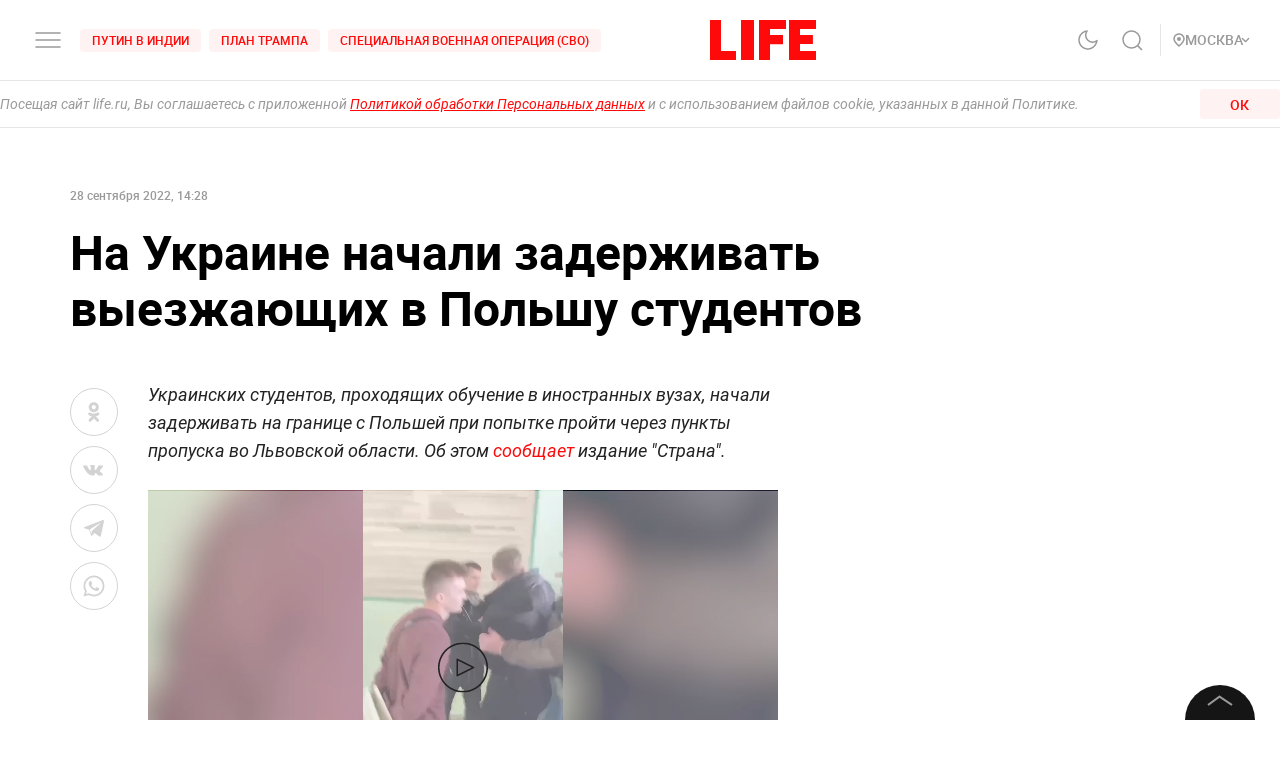

--- FILE ---
content_type: application/javascript; charset=UTF-8
request_url: https://life.ru/_next/static/chunks/8191-b81e9872a7a1e2b1464b.js
body_size: 4770
content:
(self.webpackChunk_N_E=self.webpackChunk_N_E||[]).push([[8191],{69135:function(e,t,s){e.exports=s(7845)},69887:function(e){"use strict";e.exports=function(e){for(var t=5381,s=e.length;s;)t=33*t^e.charCodeAt(--s);return t>>>0}},44287:function(e,t,s){"use strict";var r=s(34155);function i(e,t){for(var s=0;s<t.length;s++){var r=t[s];r.enumerable=r.enumerable||!1,r.configurable=!0,"value"in r&&(r.writable=!0),Object.defineProperty(e,r.key,r)}}t.__esModule=!0,t.default=void 0;var n="undefined"!==typeof r&&r.env&&!0,o=function(e){return"[object String]"===Object.prototype.toString.call(e)},a=function(){function e(e){var t=void 0===e?{}:e,s=t.name,r=void 0===s?"stylesheet":s,i=t.optimizeForSpeed,a=void 0===i?n:i,u=t.isBrowser,h=void 0===u?"undefined"!==typeof window:u;l(o(r),"`name` must be a string"),this._name=r,this._deletedRulePlaceholder="#"+r+"-deleted-rule____{}",l("boolean"===typeof a,"`optimizeForSpeed` must be a boolean"),this._optimizeForSpeed=a,this._isBrowser=h,this._serverSheet=void 0,this._tags=[],this._injected=!1,this._rulesCount=0;var d=this._isBrowser&&document.querySelector('meta[property="csp-nonce"]');this._nonce=d?d.getAttribute("content"):null}var t,s,r,a=e.prototype;return a.setOptimizeForSpeed=function(e){l("boolean"===typeof e,"`setOptimizeForSpeed` accepts a boolean"),l(0===this._rulesCount,"optimizeForSpeed cannot be when rules have already been inserted"),this.flush(),this._optimizeForSpeed=e,this.inject()},a.isOptimizeForSpeed=function(){return this._optimizeForSpeed},a.inject=function(){var e=this;if(l(!this._injected,"sheet already injected"),this._injected=!0,this._isBrowser&&this._optimizeForSpeed)return this._tags[0]=this.makeStyleTag(this._name),this._optimizeForSpeed="insertRule"in this.getSheet(),void(this._optimizeForSpeed||(n||console.warn("StyleSheet: optimizeForSpeed mode not supported falling back to standard mode."),this.flush(),this._injected=!0));this._serverSheet={cssRules:[],insertRule:function(t,s){return"number"===typeof s?e._serverSheet.cssRules[s]={cssText:t}:e._serverSheet.cssRules.push({cssText:t}),s},deleteRule:function(t){e._serverSheet.cssRules[t]=null}}},a.getSheetForTag=function(e){if(e.sheet)return e.sheet;for(var t=0;t<document.styleSheets.length;t++)if(document.styleSheets[t].ownerNode===e)return document.styleSheets[t]},a.getSheet=function(){return this.getSheetForTag(this._tags[this._tags.length-1])},a.insertRule=function(e,t){if(l(o(e),"`insertRule` accepts only strings"),!this._isBrowser)return"number"!==typeof t&&(t=this._serverSheet.cssRules.length),this._serverSheet.insertRule(e,t),this._rulesCount++;if(this._optimizeForSpeed){var s=this.getSheet();"number"!==typeof t&&(t=s.cssRules.length);try{s.insertRule(e,t)}catch(i){return n||console.warn("StyleSheet: illegal rule: \n\n"+e+"\n\nSee https://stackoverflow.com/q/20007992 for more info"),-1}}else{var r=this._tags[t];this._tags.push(this.makeStyleTag(this._name,e,r))}return this._rulesCount++},a.replaceRule=function(e,t){if(this._optimizeForSpeed||!this._isBrowser){var s=this._isBrowser?this.getSheet():this._serverSheet;if(t.trim()||(t=this._deletedRulePlaceholder),!s.cssRules[e])return e;s.deleteRule(e);try{s.insertRule(t,e)}catch(i){n||console.warn("StyleSheet: illegal rule: \n\n"+t+"\n\nSee https://stackoverflow.com/q/20007992 for more info"),s.insertRule(this._deletedRulePlaceholder,e)}}else{var r=this._tags[e];l(r,"old rule at index `"+e+"` not found"),r.textContent=t}return e},a.deleteRule=function(e){if(this._isBrowser)if(this._optimizeForSpeed)this.replaceRule(e,"");else{var t=this._tags[e];l(t,"rule at index `"+e+"` not found"),t.parentNode.removeChild(t),this._tags[e]=null}else this._serverSheet.deleteRule(e)},a.flush=function(){this._injected=!1,this._rulesCount=0,this._isBrowser?(this._tags.forEach((function(e){return e&&e.parentNode.removeChild(e)})),this._tags=[]):this._serverSheet.cssRules=[]},a.cssRules=function(){var e=this;return this._isBrowser?this._tags.reduce((function(t,s){return s?t=t.concat(Array.prototype.map.call(e.getSheetForTag(s).cssRules,(function(t){return t.cssText===e._deletedRulePlaceholder?null:t}))):t.push(null),t}),[]):this._serverSheet.cssRules},a.makeStyleTag=function(e,t,s){t&&l(o(t),"makeStyleTag acceps only strings as second parameter");var r=document.createElement("style");this._nonce&&r.setAttribute("nonce",this._nonce),r.type="text/css",r.setAttribute("data-"+e,""),t&&r.appendChild(document.createTextNode(t));var i=document.head||document.getElementsByTagName("head")[0];return s?i.insertBefore(r,s):i.appendChild(r),r},t=e,(s=[{key:"length",get:function(){return this._rulesCount}}])&&i(t.prototype,s),r&&i(t,r),e}();function l(e,t){if(!e)throw new Error("StyleSheet: "+t+".")}t.default=a},27884:function(e,t,s){"use strict";t.default=void 0;var r,i=s(67294);var n=new(((r=s(28122))&&r.__esModule?r:{default:r}).default),o=function(e){var t,s;function r(t){var s;return(s=e.call(this,t)||this).prevProps={},s}s=e,(t=r).prototype=Object.create(s.prototype),t.prototype.constructor=t,t.__proto__=s,r.dynamic=function(e){return e.map((function(e){var t=e[0],s=e[1];return n.computeId(t,s)})).join(" ")};var i=r.prototype;return i.shouldComponentUpdate=function(e){return this.props.id!==e.id||String(this.props.dynamic)!==String(e.dynamic)},i.componentWillUnmount=function(){n.remove(this.props)},i.render=function(){return this.shouldComponentUpdate(this.prevProps)&&(this.prevProps.id&&n.remove(this.prevProps),n.add(this.props),this.prevProps=this.props),null},r}(i.Component);t.default=o},28122:function(e,t,s){"use strict";t.__esModule=!0,t.default=void 0;var r=n(s(69887)),i=n(s(44287));function n(e){return e&&e.__esModule?e:{default:e}}var o=function(){function e(e){var t=void 0===e?{}:e,s=t.styleSheet,r=void 0===s?null:s,n=t.optimizeForSpeed,o=void 0!==n&&n,a=t.isBrowser,l=void 0===a?"undefined"!==typeof window:a;this._sheet=r||new i.default({name:"styled-jsx",optimizeForSpeed:o}),this._sheet.inject(),r&&"boolean"===typeof o&&(this._sheet.setOptimizeForSpeed(o),this._optimizeForSpeed=this._sheet.isOptimizeForSpeed()),this._isBrowser=l,this._fromServer=void 0,this._indices={},this._instancesCounts={},this.computeId=this.createComputeId(),this.computeSelector=this.createComputeSelector()}var t=e.prototype;return t.add=function(e){var t=this;void 0===this._optimizeForSpeed&&(this._optimizeForSpeed=Array.isArray(e.children),this._sheet.setOptimizeForSpeed(this._optimizeForSpeed),this._optimizeForSpeed=this._sheet.isOptimizeForSpeed()),this._isBrowser&&!this._fromServer&&(this._fromServer=this.selectFromServer(),this._instancesCounts=Object.keys(this._fromServer).reduce((function(e,t){return e[t]=0,e}),{}));var s=this.getIdAndRules(e),r=s.styleId,i=s.rules;if(r in this._instancesCounts)this._instancesCounts[r]+=1;else{var n=i.map((function(e){return t._sheet.insertRule(e)})).filter((function(e){return-1!==e}));this._indices[r]=n,this._instancesCounts[r]=1}},t.remove=function(e){var t=this,s=this.getIdAndRules(e).styleId;if(function(e,t){if(!e)throw new Error("StyleSheetRegistry: "+t+".")}(s in this._instancesCounts,"styleId: `"+s+"` not found"),this._instancesCounts[s]-=1,this._instancesCounts[s]<1){var r=this._fromServer&&this._fromServer[s];r?(r.parentNode.removeChild(r),delete this._fromServer[s]):(this._indices[s].forEach((function(e){return t._sheet.deleteRule(e)})),delete this._indices[s]),delete this._instancesCounts[s]}},t.update=function(e,t){this.add(t),this.remove(e)},t.flush=function(){this._sheet.flush(),this._sheet.inject(),this._fromServer=void 0,this._indices={},this._instancesCounts={},this.computeId=this.createComputeId(),this.computeSelector=this.createComputeSelector()},t.cssRules=function(){var e=this,t=this._fromServer?Object.keys(this._fromServer).map((function(t){return[t,e._fromServer[t]]})):[],s=this._sheet.cssRules();return t.concat(Object.keys(this._indices).map((function(t){return[t,e._indices[t].map((function(e){return s[e].cssText})).join(e._optimizeForSpeed?"":"\n")]})).filter((function(e){return Boolean(e[1])})))},t.createComputeId=function(){var e={};return function(t,s){if(!s)return"jsx-"+t;var i=String(s),n=t+i;return e[n]||(e[n]="jsx-"+(0,r.default)(t+"-"+i)),e[n]}},t.createComputeSelector=function(e){void 0===e&&(e=/__jsx-style-dynamic-selector/g);var t={};return function(s,r){this._isBrowser||(r=r.replace(/\/style/gi,"\\/style"));var i=s+r;return t[i]||(t[i]=r.replace(e,s)),t[i]}},t.getIdAndRules=function(e){var t=this,s=e.children,r=e.dynamic,i=e.id;if(r){var n=this.computeId(i,r);return{styleId:n,rules:Array.isArray(s)?s.map((function(e){return t.computeSelector(n,e)})):[this.computeSelector(n,s)]}}return{styleId:this.computeId(i),rules:Array.isArray(s)?s:[s]}},t.selectFromServer=function(){return Array.prototype.slice.call(document.querySelectorAll('[id^="__jsx-"]')).reduce((function(e,t){return e[t.id.slice(2)]=t,e}),{})},e}();t.default=o},65988:function(e,t,s){e.exports=s(27884)},24224:function(e,t,s){"use strict";var r=s(6156),i=s(7513),n=s(28262);var o={lastScrollTime:(0,n.zO)(),lastEventBeforeSnap:void 0,recentWheelEvents:[],event:function(){return(0,r.Jj)().navigator.userAgent.indexOf("firefox")>-1?"DOMMouseScroll":function(){var e=(0,r.Me)(),t="onwheel",s=t in e;if(!s){var i=e.createElement("div");i.setAttribute(t,"return;"),s="function"===typeof i.onwheel}return!s&&e.implementation&&e.implementation.hasFeature&&!0!==e.implementation.hasFeature("","")&&(s=e.implementation.hasFeature("Events.wheel","3.0")),s}()?"wheel":"mousewheel"},normalize:function(e){var t=0,s=0,r=0,i=0;return"detail"in e&&(s=e.detail),"wheelDelta"in e&&(s=-e.wheelDelta/120),"wheelDeltaY"in e&&(s=-e.wheelDeltaY/120),"wheelDeltaX"in e&&(t=-e.wheelDeltaX/120),"axis"in e&&e.axis===e.HORIZONTAL_AXIS&&(t=s,s=0),r=10*t,i=10*s,"deltaY"in e&&(i=e.deltaY),"deltaX"in e&&(r=e.deltaX),e.shiftKey&&!r&&(r=i,i=0),(r||i)&&e.deltaMode&&(1===e.deltaMode?(r*=40,i*=40):(r*=800,i*=800)),r&&!t&&(t=r<1?-1:1),i&&!s&&(s=i<1?-1:1),{spinX:t,spinY:s,pixelX:r,pixelY:i}},handleMouseEnter:function(){this.enabled&&(this.mouseEntered=!0)},handleMouseLeave:function(){this.enabled&&(this.mouseEntered=!1)},handle:function(e){var t=e,s=this;if(s.enabled){var r=s.params.mousewheel;s.params.cssMode&&t.preventDefault();var a=s.$el;if("container"!==s.params.mousewheel.eventsTarget&&(a=(0,i.Z)(s.params.mousewheel.eventsTarget)),!s.mouseEntered&&!a[0].contains(t.target)&&!r.releaseOnEdges)return!0;t.originalEvent&&(t=t.originalEvent);var l=0,u=s.rtlTranslate?-1:1,h=o.normalize(t);if(r.forceToAxis)if(s.isHorizontal()){if(!(Math.abs(h.pixelX)>Math.abs(h.pixelY)))return!0;l=-h.pixelX*u}else{if(!(Math.abs(h.pixelY)>Math.abs(h.pixelX)))return!0;l=-h.pixelY}else l=Math.abs(h.pixelX)>Math.abs(h.pixelY)?-h.pixelX*u:-h.pixelY;if(0===l)return!0;r.invert&&(l=-l);var d=s.getTranslate()+l*r.sensitivity;if(d>=s.minTranslate()&&(d=s.minTranslate()),d<=s.maxTranslate()&&(d=s.maxTranslate()),(!!s.params.loop||!(d===s.minTranslate()||d===s.maxTranslate()))&&s.params.nested&&t.stopPropagation(),s.params.freeMode){var c={time:(0,n.zO)(),delta:Math.abs(l),direction:Math.sign(l)},m=s.mousewheel.lastEventBeforeSnap,p=m&&c.time<m.time+500&&c.delta<=m.delta&&c.direction===m.direction;if(!p){s.mousewheel.lastEventBeforeSnap=void 0,s.params.loop&&s.loopFix();var f=s.getTranslate()+l*r.sensitivity,v=s.isBeginning,_=s.isEnd;if(f>=s.minTranslate()&&(f=s.minTranslate()),f<=s.maxTranslate()&&(f=s.maxTranslate()),s.setTransition(0),s.setTranslate(f),s.updateProgress(),s.updateActiveIndex(),s.updateSlidesClasses(),(!v&&s.isBeginning||!_&&s.isEnd)&&s.updateSlidesClasses(),s.params.freeModeSticky){clearTimeout(s.mousewheel.timeout),s.mousewheel.timeout=void 0;var S=s.mousewheel.recentWheelEvents;S.length>=15&&S.shift();var w=S.length?S[S.length-1]:void 0,g=S[0];if(S.push(c),w&&(c.delta>w.delta||c.direction!==w.direction))S.splice(0);else if(S.length>=15&&c.time-g.time<500&&g.delta-c.delta>=1&&c.delta<=6){var y=l>0?.8:.2;s.mousewheel.lastEventBeforeSnap=c,S.splice(0),s.mousewheel.timeout=(0,n.Y3)((function(){s.slideToClosest(s.params.speed,!0,void 0,y)}),0)}s.mousewheel.timeout||(s.mousewheel.timeout=(0,n.Y3)((function(){s.mousewheel.lastEventBeforeSnap=c,S.splice(0),s.slideToClosest(s.params.speed,!0,void 0,.5)}),500))}if(p||s.emit("scroll",t),s.params.autoplay&&s.params.autoplayDisableOnInteraction&&s.autoplay.stop(),f===s.minTranslate()||f===s.maxTranslate())return!0}}else{var b={time:(0,n.zO)(),delta:Math.abs(l),direction:Math.sign(l),raw:e},T=s.mousewheel.recentWheelEvents;T.length>=2&&T.shift();var x=T.length?T[T.length-1]:void 0;if(T.push(b),x?(b.direction!==x.direction||b.delta>x.delta||b.time>x.time+150)&&s.mousewheel.animateSlider(b):s.mousewheel.animateSlider(b),s.mousewheel.releaseScroll(b))return!0}return t.preventDefault?t.preventDefault():t.returnValue=!1,!1}},animateSlider:function(e){var t=this,s=(0,r.Jj)();return!(this.params.mousewheel.thresholdDelta&&e.delta<this.params.mousewheel.thresholdDelta)&&(!(this.params.mousewheel.thresholdTime&&(0,n.zO)()-t.mousewheel.lastScrollTime<this.params.mousewheel.thresholdTime)&&(e.delta>=6&&(0,n.zO)()-t.mousewheel.lastScrollTime<60||(e.direction<0?t.isEnd&&!t.params.loop||t.animating||(t.slideNext(),t.emit("scroll",e.raw)):t.isBeginning&&!t.params.loop||t.animating||(t.slidePrev(),t.emit("scroll",e.raw)),t.mousewheel.lastScrollTime=(new s.Date).getTime(),!1)))},releaseScroll:function(e){var t=this,s=t.params.mousewheel;if(e.direction<0){if(t.isEnd&&!t.params.loop&&s.releaseOnEdges)return!0}else if(t.isBeginning&&!t.params.loop&&s.releaseOnEdges)return!0;return!1},enable:function(){var e=this,t=o.event();if(e.params.cssMode)return e.wrapperEl.removeEventListener(t,e.mousewheel.handle),!0;if(!t)return!1;if(e.mousewheel.enabled)return!1;var s=e.$el;return"container"!==e.params.mousewheel.eventsTarget&&(s=(0,i.Z)(e.params.mousewheel.eventsTarget)),s.on("mouseenter",e.mousewheel.handleMouseEnter),s.on("mouseleave",e.mousewheel.handleMouseLeave),s.on(t,e.mousewheel.handle),e.mousewheel.enabled=!0,!0},disable:function(){var e=this,t=o.event();if(e.params.cssMode)return e.wrapperEl.addEventListener(t,e.mousewheel.handle),!0;if(!t)return!1;if(!e.mousewheel.enabled)return!1;var s=e.$el;return"container"!==e.params.mousewheel.eventsTarget&&(s=(0,i.Z)(e.params.mousewheel.eventsTarget)),s.off(t,e.mousewheel.handle),e.mousewheel.enabled=!1,!0}};t.Z={name:"mousewheel",params:{mousewheel:{enabled:!1,releaseOnEdges:!1,invert:!1,forceToAxis:!1,sensitivity:1,eventsTarget:"container",thresholdDelta:null,thresholdTime:null}},create:function(){(0,n.cR)(this,{mousewheel:{enabled:!1,lastScrollTime:(0,n.zO)(),lastEventBeforeSnap:void 0,recentWheelEvents:[],enable:o.enable,disable:o.disable,handle:o.handle,handleMouseEnter:o.handleMouseEnter,handleMouseLeave:o.handleMouseLeave,animateSlider:o.animateSlider,releaseScroll:o.releaseScroll}})},on:{init:function(e){!e.params.mousewheel.enabled&&e.params.cssMode&&e.mousewheel.disable(),e.params.mousewheel.enabled&&e.mousewheel.enable()},destroy:function(e){e.params.cssMode&&e.mousewheel.enable(),e.mousewheel.enabled&&e.mousewheel.disable()}}}}}]);